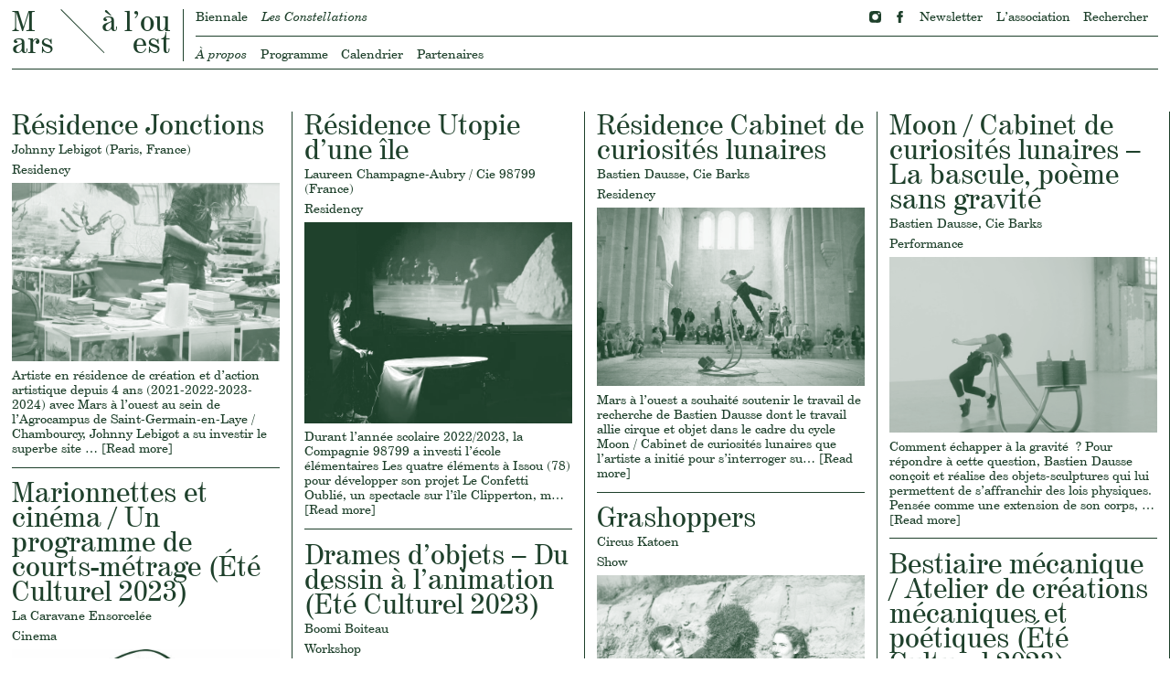

--- FILE ---
content_type: text/html; charset=UTF-8
request_url: https://marsalouest.com/en/constellations/2022-2023/a-propos/
body_size: 7422
content:
<!DOCTYPE HTML>

<html lang="en-US">
	
	<head>
		
		<meta charset="UTF-8" />
		<meta name="viewport" content="width=device-width, user-scalable=no" />
		<title>2022-2023 &#8212; Mars à l&#039;Ouest</title>
		<link rel="stylesheet" type="text/css" href="https://marsalouest.com/wp-content/themes/ouest/j/slick.css" />
		<link rel="stylesheet" type="text/css" href="https://marsalouest.com/wp-content/themes/ouest/style.css?1768783733" />
		<meta name='robots' content='index, follow, max-image-preview:large, max-snippet:-1, max-video-preview:-1' />

	<!-- This site is optimized with the Yoast SEO plugin v26.7 - https://yoast.com/wordpress/plugins/seo/ -->
	<link rel="canonical" href="https://marsalouest.com/en/constellations/2022-2023/" />
	<meta property="og:locale" content="en_US" />
	<meta property="og:type" content="article" />
	<meta property="og:title" content="2022-2023 &#8212; Mars à l&#039;Ouest" />
	<meta property="og:url" content="https://marsalouest.com/en/constellations/2022-2023/" />
	<meta property="og:site_name" content="Mars à l&#039;Ouest" />
	<meta property="article:modified_time" content="2025-07-07T11:11:48+00:00" />
	<meta property="og:image" content="https://marsalouest.com/wp-content/uploads/2021/07/marsalouest-og.png" />
	<meta property="og:image:width" content="1200" />
	<meta property="og:image:height" content="627" />
	<meta property="og:image:type" content="image/png" />
	<meta name="twitter:card" content="summary_large_image" />
	<!-- / Yoast SEO plugin. -->


<link rel='dns-prefetch' href='//ajax.googleapis.com' />
<style id='wp-img-auto-sizes-contain-inline-css' type='text/css'>
img:is([sizes=auto i],[sizes^="auto," i]){contain-intrinsic-size:3000px 1500px}
/*# sourceURL=wp-img-auto-sizes-contain-inline-css */
</style>
<style id='wp-block-library-inline-css' type='text/css'>
:root{--wp-block-synced-color:#7a00df;--wp-block-synced-color--rgb:122,0,223;--wp-bound-block-color:var(--wp-block-synced-color);--wp-editor-canvas-background:#ddd;--wp-admin-theme-color:#007cba;--wp-admin-theme-color--rgb:0,124,186;--wp-admin-theme-color-darker-10:#006ba1;--wp-admin-theme-color-darker-10--rgb:0,107,160.5;--wp-admin-theme-color-darker-20:#005a87;--wp-admin-theme-color-darker-20--rgb:0,90,135;--wp-admin-border-width-focus:2px}@media (min-resolution:192dpi){:root{--wp-admin-border-width-focus:1.5px}}.wp-element-button{cursor:pointer}:root .has-very-light-gray-background-color{background-color:#eee}:root .has-very-dark-gray-background-color{background-color:#313131}:root .has-very-light-gray-color{color:#eee}:root .has-very-dark-gray-color{color:#313131}:root .has-vivid-green-cyan-to-vivid-cyan-blue-gradient-background{background:linear-gradient(135deg,#00d084,#0693e3)}:root .has-purple-crush-gradient-background{background:linear-gradient(135deg,#34e2e4,#4721fb 50%,#ab1dfe)}:root .has-hazy-dawn-gradient-background{background:linear-gradient(135deg,#faaca8,#dad0ec)}:root .has-subdued-olive-gradient-background{background:linear-gradient(135deg,#fafae1,#67a671)}:root .has-atomic-cream-gradient-background{background:linear-gradient(135deg,#fdd79a,#004a59)}:root .has-nightshade-gradient-background{background:linear-gradient(135deg,#330968,#31cdcf)}:root .has-midnight-gradient-background{background:linear-gradient(135deg,#020381,#2874fc)}:root{--wp--preset--font-size--normal:16px;--wp--preset--font-size--huge:42px}.has-regular-font-size{font-size:1em}.has-larger-font-size{font-size:2.625em}.has-normal-font-size{font-size:var(--wp--preset--font-size--normal)}.has-huge-font-size{font-size:var(--wp--preset--font-size--huge)}.has-text-align-center{text-align:center}.has-text-align-left{text-align:left}.has-text-align-right{text-align:right}.has-fit-text{white-space:nowrap!important}#end-resizable-editor-section{display:none}.aligncenter{clear:both}.items-justified-left{justify-content:flex-start}.items-justified-center{justify-content:center}.items-justified-right{justify-content:flex-end}.items-justified-space-between{justify-content:space-between}.screen-reader-text{border:0;clip-path:inset(50%);height:1px;margin:-1px;overflow:hidden;padding:0;position:absolute;width:1px;word-wrap:normal!important}.screen-reader-text:focus{background-color:#ddd;clip-path:none;color:#444;display:block;font-size:1em;height:auto;left:5px;line-height:normal;padding:15px 23px 14px;text-decoration:none;top:5px;width:auto;z-index:100000}html :where(.has-border-color){border-style:solid}html :where([style*=border-top-color]){border-top-style:solid}html :where([style*=border-right-color]){border-right-style:solid}html :where([style*=border-bottom-color]){border-bottom-style:solid}html :where([style*=border-left-color]){border-left-style:solid}html :where([style*=border-width]){border-style:solid}html :where([style*=border-top-width]){border-top-style:solid}html :where([style*=border-right-width]){border-right-style:solid}html :where([style*=border-bottom-width]){border-bottom-style:solid}html :where([style*=border-left-width]){border-left-style:solid}html :where(img[class*=wp-image-]){height:auto;max-width:100%}:where(figure){margin:0 0 1em}html :where(.is-position-sticky){--wp-admin--admin-bar--position-offset:var(--wp-admin--admin-bar--height,0px)}@media screen and (max-width:600px){html :where(.is-position-sticky){--wp-admin--admin-bar--position-offset:0px}}

/*# sourceURL=wp-block-library-inline-css */
</style>
<style id='classic-theme-styles-inline-css' type='text/css'>
/*! This file is auto-generated */
.wp-block-button__link{color:#fff;background-color:#32373c;border-radius:9999px;box-shadow:none;text-decoration:none;padding:calc(.667em + 2px) calc(1.333em + 2px);font-size:1.125em}.wp-block-file__button{background:#32373c;color:#fff;text-decoration:none}
/*# sourceURL=/wp-includes/css/classic-themes.min.css */
</style>
<script type="text/javascript" src="https://ajax.googleapis.com/ajax/libs/jquery/3.5.1/jquery.min.js" id="jquery-js"></script>
<style>
.qtranxs_flag_fr {background-image: url(https://marsalouest.com/wp-content/plugins/qtranslate-xt/flags/fr.png); background-repeat: no-repeat;}
.qtranxs_flag_en {background-image: url(https://marsalouest.com/wp-content/plugins/qtranslate-xt/flags/gb.png); background-repeat: no-repeat;}
</style>
<link hreflang="fr" href="https://marsalouest.com/fr/constellations/2022-2023/a-propos/" rel="alternate" />
<link hreflang="en" href="https://marsalouest.com/en/constellations/2022-2023/a-propos/" rel="alternate" />
<link hreflang="x-default" href="https://marsalouest.com/constellations/2022-2023/a-propos/" rel="alternate" />
<meta name="generator" content="qTranslate-XT 3.12.1" />
		<script src="https://marsalouest.com/wp-content/themes/ouest/j/imgloaded.js"></script>
		<script src="https://marsalouest.com/wp-content/themes/ouest/j/isotope.js"></script>
		<script src="https://marsalouest.com/wp-content/themes/ouest/j/packery.js"></script>
		<script src="https://marsalouest.com/wp-content/themes/ouest/j/slick.js"></script>
		<script src="https://marsalouest.com/wp-content/themes/ouest/j/hyphens.js"></script>
		
		<link rel="apple-touch-icon" sizes="180x180" href="/apple-touch-icon.png">
		<link rel="icon" type="image/png" sizes="32x32" href="/favicon-32x32.png">
		<link rel="icon" type="image/png" sizes="16x16" href="/favicon-16x16.png">
		<link rel="manifest" href="/site.webmanifest">
		<meta name="msapplication-TileColor" content="#ffffff">
		<meta name="theme-color" content="#ffffff">
		
	</head>

	<body class="wp-singular constellations-template-default single single-constellations postid-385 wp-theme-ouest">
		
				
			<svg xmlns="http://www.w3.org/2000/svg" class="duo_svg">
			  <defs>
				<filter id="duotone">
				  <feColorMatrix type="matrix" result="grayscale"
								 values="1 0 0 0 0
										 1 0 0 0 0
										 1 0 0 0 0
										 0 0 0 1 0" >
				  </feColorMatrix>
				  <feComponentTransfer color-interpolation-filters="sRGB" result="duotone">
					<feFuncR type="table" tableValues="0.1171875 1"></feFuncR>
					<feFuncG type="table" tableValues="0.25 1"></feFuncG>
					<feFuncB type="table" tableValues="0.16796875 1"></feFuncB>
					<feFuncA type="table" tableValues="0 1"></feFuncA>
				  </feComponentTransfer> 
				</filter>    
			  </defs>
			</svg>
		
				
		<main class="green">
		
						
				<nav id="menu" class="borderbox">
	
	<div class="flex flex-wrap">
		
		<a id="logo" class="century725 width15 flex space-between borderbox relative" href="/">
			
			<div id="mars">
			
				M<br />
				ars
			
			</div>
			
			<div id="ouest" class="alignright">
			
				à l’ou<br />
				est
			
			</div>
			
			<div id="logo_diago_wrap">
				
				<div id="logo_diago"></div>
				
			</div>
			
		</a>
		
		<div id="hamburger" class="mobile">
			
			<div class="line_1"></div>
			
			<div class="line_2"></div>
			
		</div>
		
		<div id="cross">
			
			
		</div>
		
		<div id="main_menu" class="width85 borderbox desktop">
			
			<div id="top_menu" class="flex space-between border">
				
				<div>
					
					<ul>
						
												
						<li class="inline"><a href="https://marsalouest.com/en/biennale/2024/programme/" >Biennale</a></li>
					
												
						<li class="inline"><a href="https://marsalouest.com/en/constellations/2024-2025/programme/" class="italic">Les Constellations</a></li>
						
					</ul>
				
				</div>
				
				<ul>
					
					<li class="social_svg inline">
						
						<a href="https://www.instagram.com/mars_a_ouest/" target="_blank">
						
							<svg enable-background="new 0 0 357.5 351.4" viewBox="0 0 357.5 351.4" xmlns="http://www.w3.org/2000/svg"><path clip-rule="evenodd" d="m244.5 351.4c-43.5 0-105.3-2.2-146.5-2.2-77.1 0-98-45.6-98-103.6s1.1-122.1 1.1-144.1c0-65.1 28.9-101.2 100.4-101.2 26.4 0 125.9-.3 159.7-.3 65.1 0 96.3 26.9 96.3 105.5 0 19.4-1.4 55.7-1.4 156.5-.1 63.4-30 89.4-111.6 89.4zm-65.3-267.6c-121.3 0-127.2 184.7 2.1 184.7 118.1 0 118.8-184.7-2.1-184.7zm109.7-36.6c-35.1 0-36.8 53.1.6 53.1 34.2-0 34.4-53.1-.6-53.1z" fill-rule="evenodd"/></svg>
								
						</a>
					
					</li>
					
					<li class="social_svg inline">
						
						<a href="https://www.facebook.com/marsalouest/" target="_blank">
						
							<svg enable-background="new 0 0 310 310" viewBox="0 0 310 310" xmlns="http://www.w3.org/2000/svg"><path d="m81.703 165.106h33.981v139.894c0 2.762 2.238 5 5 5h57.616c2.762 0 5-2.238 5-5v-139.235h39.064c2.54 0 4.677-1.906 4.967-4.429l5.933-51.502c.163-1.417-.286-2.836-1.234-3.899-.949-1.064-2.307-1.673-3.732-1.673h-44.996v-32.284c0-9.732 5.24-14.667 15.576-14.667h29.42c2.762 0 5-2.239 5-5v-47.274c0-2.762-2.238-5-5-5h-40.545c-.286-.014-.921-.037-1.857-.037-7.035 0-31.488 1.381-50.804 19.151-21.402 19.692-18.427 43.27-17.716 47.358v37.752h-35.673c-2.762 0-5 2.238-5 5v50.844c0 2.762 2.238 5.001 5 5.001z"/></svg>
								
						</a>
					
					</li>
					
					<li class="inline"><a href="/newsletter/" >Newsletter</a></li>
					
					<li class="inline"><a href="/association/" >L’association</a></li>
					
					<li id="search_toggle" class="inline pointer">Rechercher</li>
					
					<li id="search_box">
						
						<form method="get" id="search" action="https://marsalouest.com/en/">
						
							<input id="searchinput" value="" name="s" type="text" placeholder="" autocomplete="off" onfocus="this.placeholder = ''" onblur="">
						
						</form>
						
					</li>
										
					<!-- <li class="inline">Fr | En</li> -->
										
				</ul>
				
			</div>
			
						
							
									
							
				<div id="bottom_menu">
					
					<ul>
						
						<li class="inline"><a href="https://marsalouest.com/en/constellations/2024-2025/a-propos/" class="italic">À propos</a></li>
						
						<li class="inline"><a href="https://marsalouest.com/en/constellations/2024-2025/programme/" class="">Programme</a></li>
						
												
						<li class="inline"><a href="https://marsalouest.com/en/constellations/2024-2025/calendrier/" class="">Calendrier</a></li>
											
						<li class="inline"><a href="https://marsalouest.com/en/constellations/2024-2025/infos-pratiques/" class="">Partenaires</a></li>
											
					</ul>
					
				</div>
		
						
		</div>
		
				
				
		
				
				
		<div id="mobile_menu" class="mobile">
			
			<div class="flex flex-column space-between height100 width100">
			
						
			<ul>
				
				<li class="size40 century725 border">
					
					<span class="marg15 inline-block submenu_toggle pointer">Biennale</span>
					
					<ul class="submenus">
						
						<li class="size19 centuryschool"><a href="https://marsalouest.com/en/biennale/2024/a-propos/">À propos</a></li>
						
						<li class="size19 centuryschool"><a href="https://marsalouest.com/en/biennale/2024/programme/">Programme</a></li>
						
						<li class="size19 centuryschool"><a href="https://marsalouest.com/en/biennale/2024/calendrier/">Calendrier</a></li>
											
						<li class="size19 centuryschool"><a href="https://marsalouest.com/en/biennale/2024/infos-pratiques/">Partenaires</a></li>
						
					</ul>
					
				</li>
				
				<li class="size40 century725 border">
					
					<span class="marg15 inline-block submenu_toggle pointer">Constellations</span>
					
					<ul class="submenus">
						
						<li class="size19 centuryschool"><a href="https://marsalouest.com/en/constellations/2024-2025/a-propos/">À propos</a></li>
						
						<li class="size19 centuryschool"><a href="https://marsalouest.com/en/constellations/2024-2025/programme/">Programme</a></li>
						
												
						<li class="size19 centuryschool"><a href="https://marsalouest.com/en/constellations/2024-2025/calendrier/">Calendrier</a></li>
											
						<li class="size19 centuryschool"><a href="https://marsalouest.com/en/constellations/2024-2025/infos-pratiques/">Partenaires</a></li>
						
					</ul>
					
				</li>
				
				<li class="size40 century725 border">
					
					<span class="marg15 submenu_toggle inline-block"><a href="/newsletter/">Newsletter</a>
				
				</li>
				
				<li class="size40 century725 border">
					
					<span class="marg15 submenu_toggle inline-block"><a href="/association/">L'association</a>
				
				</li>
								
				<li id="search_toggle_mob" class="size40 century725 border"><span class="marg15 inline-block submenu_toggle pointer">Rechercher</span></li>
				
				<li id="search_box_mob">
					
					<form method="get" id="search_mob" class="width100 height100" action="https://marsalouest.com/en/">
					
						<input id="searchinput_mob" class="width100 height100" value="" name="s" type="text" placeholder="" autocomplete="off" onfocus="this.placeholder = ''" onblur="">
					
					</form>
					
				</li>
				
			</ul>
			
				<div class="social_svg_mob inline">
					
					<a href="https://www.instagram.com/mars_a_ouest/" target="_blank">
						
						<svg enable-background="new 0 0 357.5 351.4" viewBox="0 0 357.5 351.4" xmlns="http://www.w3.org/2000/svg"><path clip-rule="evenodd" d="m244.5 351.4c-43.5 0-105.3-2.2-146.5-2.2-77.1 0-98-45.6-98-103.6s1.1-122.1 1.1-144.1c0-65.1 28.9-101.2 100.4-101.2 26.4 0 125.9-.3 159.7-.3 65.1 0 96.3 26.9 96.3 105.5 0 19.4-1.4 55.7-1.4 156.5-.1 63.4-30 89.4-111.6 89.4zm-65.3-267.6c-121.3 0-127.2 184.7 2.1 184.7 118.1 0 118.8-184.7-2.1-184.7zm109.7-36.6c-35.1 0-36.8 53.1.6 53.1 34.2-0 34.4-53.1-.6-53.1z" fill-rule="evenodd"/></svg>
					
					</a>
					
					<a href="https://www.facebook.com/marsalouest/" target="_blank">
						
						<svg enable-background="new 0 0 310 310" viewBox="0 0 310 310" xmlns="http://www.w3.org/2000/svg"><path d="m81.703 165.106h33.981v139.894c0 2.762 2.238 5 5 5h57.616c2.762 0 5-2.238 5-5v-139.235h39.064c2.54 0 4.677-1.906 4.967-4.429l5.933-51.502c.163-1.417-.286-2.836-1.234-3.899-.949-1.064-2.307-1.673-3.732-1.673h-44.996v-32.284c0-9.732 5.24-14.667 15.576-14.667h29.42c2.762 0 5-2.239 5-5v-47.274c0-2.762-2.238-5-5-5h-40.545c-.286-.014-.921-.037-1.857-.037-7.035 0-31.488 1.381-50.804 19.151-21.402 19.692-18.427 43.27-17.716 47.358v37.752h-35.673c-2.762 0-5 2.238-5 5v50.844c0 2.762 2.238 5.001 5 5.001z"/></svg>
					
					</a>
				
				</div>
			
			</div>
			
		</div>
		
	</div>
	
	<div id="menu_border_fix" class="width100 border"></div>
	
</nav>				
			
		
		
				
				
			<div class="isotope grid grid_programme grid_programme_archive">
			
								
									
						<div class="item item-evenements width25 duo_hover">
	
	<a href="https://marsalouest.com/en/evenements/jonctions-residence/">
	
				
					
				<div class="item_dates marg05vw">

		
		
			
		18 jan. 2021 — 30 oct. 2024	
		

</div>
			
					
				
		<div class="size42 century725 marg05vw hyphens">Résidence Jonctions</div>
		
				
			<div class="marg05vw">Johnny Lebigot (Paris, France)</div>
		
				
			
			<div class="marg05vw">Residency</div>
			
				
				
				
			<div class="marg05vw">
		
				<img class="duo" src="https://marsalouest.com/wp-content/uploads/2021/07/jonctions-johnny-lebigot-750x500.jpg" alt="Résidence Jonctions - Mars à l&#039;Ouest" />
			
			</div>
		
				
				
					
			<div class="marg1vw">Artiste en résidence de création et d’action artistique depuis 4 ans (2021-2022-2023-2024) avec Mars à l’ouest au sein de l’Agrocampus de Saint-Germain-en-Laye / Chambourcy, Johnny Lebigot a su investir le superbe site … [Read more]</div>
			
			
		<div class="border"></div>
	
	</a>
	
</div>					
									
								
									
						<div class="item item-evenements width25 duo_hover">
	
	<a href="https://marsalouest.com/en/evenements/residence-utopie-dune-ile-laureen-champagne-aubry/">
	
				
					
				<div class="item_dates marg05vw">

		
		
			
		30 nov. 2022 — 30 oct. 2024	
		

</div>
			
					
				
		<div class="size42 century725 marg05vw hyphens">Résidence Utopie d&#8217;une île</div>
		
				
			<div class="marg05vw">Laureen Champagne-Aubry / Cie 98799 (France)</div>
		
				
			
			<div class="marg05vw">Residency</div>
			
				
				
				
			<div class="marg05vw">
		
				<img class="duo" src="https://marsalouest.com/wp-content/uploads/2022/10/img-1277-750x563.jpg" alt="Résidence Utopie d&#8217;une île - Mars à l&#039;Ouest" />
			
			</div>
		
				
				
					
			<div class="marg1vw">Durant l&#8217;année scolaire 2022/2023, la Compagnie 98799 a investi l&#8217;école élémentaires Les quatre éléments à Issou (78) pour développer son projet Le Confetti Oublié, un spectacle sur l&#8217;île Clipperton, m… [Read more]</div>
			
			
		<div class="border"></div>
	
	</a>
	
</div>					
									
								
									
						<div class="item item-evenements width25 duo_hover">
	
	<a href="https://marsalouest.com/en/evenements/residence-cabinet-de-curiosites-lunaires/">
	
				
					
				<div class="item_dates marg05vw">

		
		
			
		3 avr. 2023 — 30 oct. 2024	
		

</div>
			
					
				
		<div class="size42 century725 marg05vw hyphens">Résidence Cabinet de curiosités lunaires</div>
		
				
			<div class="marg05vw">Bastien Dausse, Cie Barks</div>
		
				
			
			<div class="marg05vw">Residency</div>
			
				
				
				
			<div class="marg05vw">
		
				<img class="duo" src="https://marsalouest.com/wp-content/uploads/2024/07/1moon-vincent-beaume-750x500.jpg" alt="Résidence Cabinet de curiosités lunaires - Mars à l&#039;Ouest" />
			
			</div>
		
				
				
					
			<div class="marg1vw">Mars à l’ouest a souhaité soutenir le travail de recherche de Bastien Dausse dont le travail allie cirque et objet dans le cadre du cycle Moon / Cabinet de curiosités lunaires que l’artiste a initié pour s’interroger su… [Read more]</div>
			
			
		<div class="border"></div>
	
	</a>
	
</div>					
									
								
									
						<div class="item item-evenements width25 duo_hover">
	
	<a href="https://marsalouest.com/en/evenements/moon-cabinet-de-curiosites-lunaires-ete-culturel-2023/">
	
				
					
				<div class="item_dates marg05vw">

		
		
			
		27 juin — 8 août 2023	
		

</div>
			
					
				
		<div class="size42 century725 marg05vw hyphens">Moon / Cabinet de curiosités lunaires &#8211; La bascule, poème sans gravité</div>
		
				
			<div class="marg05vw">Bastien Dausse, Cie Barks</div>
		
				
		
			<div class="marg05vw">Performance</div>
		
				
				
				
			<div class="marg05vw">
		
				<img class="duo" src="https://marsalouest.com/wp-content/uploads/2023/06/moon-750x492.png" alt="Moon / Cabinet de curiosités lunaires &#8211; La bascule, poème sans gravité - Mars à l&#039;Ouest" />
			
			</div>
		
				
				
					
			<div class="marg1vw">Comment échapper à la gravité&nbsp;? Pour répondre à cette question, Bastien Dausse conçoit et réalise des objets-sculptures qui lui permettent de s’affranchir des lois physiques. Pensée comme une extension de son corps, … [Read more]</div>
			
			
		<div class="border"></div>
	
	</a>
	
</div>					
									
								
									
						<div class="item item-evenements width25 duo_hover">
	
	<a href="https://marsalouest.com/en/evenements/marionnettes-et-cinema-avec-la-caravane-ensorcelee/">
	
				
					
				<div class="item_dates marg05vw">

		
		
			
		17 — 21 juil. 2023	
		

</div>
			
					
				
		<div class="size42 century725 marg05vw hyphens">Marionnettes et cinéma / Un programme de courts-métrage (Été Culturel 2023)</div>
		
				
			<div class="marg05vw">La Caravane Ensorcelée</div>
		
				
		
			<div class="marg05vw">Cinema</div>
		
				
				
				
			<div class="marg05vw">
		
				<img class="duo" src="https://marsalouest.com/wp-content/uploads/2023/06/logocaravane-750x551.jpeg" alt="Marionnettes et cinéma / Un programme de courts-métrage (Été Culturel 2023) - Mars à l&#039;Ouest" />
			
			</div>
		
				
				
					
			<div class="marg1vw">La Pellicule Ensorcelée a créé une petite salle de projection ambulante dédiée au court métrage&nbsp;: La Caravane ensorcelée permettant de présenter des films courts dans les quartiers et les campagnes, éloignés des salles … [Read more]</div>
			
			
		<div class="border"></div>
	
	</a>
	
</div>					
									
								
									
						<div class="item item-evenements width25 duo_hover">
	
	<a href="https://marsalouest.com/en/evenements/grashoppers/">
	
				
					
				<div class="item_dates marg05vw">

		
		
			
		17 juil. 2023	
		

</div>
			
					
				
		<div class="size42 century725 marg05vw hyphens">Grashoppers</div>
		
				
			<div class="marg05vw">Circus Katoen</div>
		
				
			
			<div class="marg05vw">Show</div>
		
				
				
				
			<div class="marg05vw">
		
				<img class="duo" src="https://marsalouest.com/wp-content/uploads/2023/06/189164-grasshoppers-c-michiel-devijver-2.jpeg" alt="Grashoppers - Mars à l&#039;Ouest" />
			
			</div>
		
				
				
					
			<div class="marg1vw">Dans Grasshoppers, la compagnie Circus Katoen retire un morceau de la nature de son habitat naturel et le soulève au-dessus du niveau du sol à l&#8217;aide de tréteaux, de planches, de cordes et de leurs corps.
Le publi… [Read more]</div>
			
			
		<div class="border"></div>
	
	</a>
	
</div>					
									
								
									
						<div class="item item-evenements width25 duo_hover">
	
	<a href="https://marsalouest.com/en/evenements/drames-dobjets-du-dessin-a-lanimation-ete-culturel-2023/">
	
				
					
				<div class="item_dates marg05vw">

		
		
			
		18 juil. — 31 août 2023	
		

</div>
			
					
				
		<div class="size42 century725 marg05vw hyphens">Drames d&#8217;objets &#8211; Du dessin à l&#8217;animation (Été Culturel 2023)</div>
		
				
			<div class="marg05vw">Boomi Boiteau</div>
		
				
		
			<div class="marg05vw">Workshop</div>
			
				
				
				
			<div class="marg05vw">
		
				<img class="duo" src="https://marsalouest.com/wp-content/uploads/2023/07/boomi-boiteau-visuel-2-copie-750x630.jpeg" alt="Drames d&#8217;objets &#8211; Du dessin à l&#8217;animation (Été Culturel 2023) - Mars à l&#039;Ouest" />
			
			</div>
		
				
				
					
			<div class="marg1vw">Drames d’objets, du dessin à l’animation est un atelier de création et animation cinématographique d’objets realisé par l’architecte et illustratrice Boomi Boiteau dont le but est le rapprochement entre le théâtre d’obj… [Read more]</div>
			
			
		<div class="border"></div>
	
	</a>
	
</div>					
									
								
									
						<div class="item item-evenements width25 duo_hover">
	
	<a href="https://marsalouest.com/en/evenements/bestiaire-mecanique-avec-magali-rousseau-linsolite-mecanique-ete-culturel-2023/">
	
				
					
				<div class="item_dates marg05vw">

		
		
			
		24 — 27 juil. 2023	
		

</div>
			
					
				
		<div class="size42 century725 marg05vw hyphens">Bestiaire mécanique / Atelier de créations mécaniques et poétiques (Été Culturel 2023)</div>
		
				
			<div class="marg05vw">Magali Rousseau, L’insolite mécanique</div>
		
				
		
			<div class="marg05vw">Workshop</div>
			
				
				
				
			<div class="marg05vw">
		
				<img class="duo" src="https://marsalouest.com/wp-content/uploads/2023/06/fil-de-fer-ombrenbweb-750x501.jpg" alt="Bestiaire mécanique / Atelier de créations mécaniques et poétiques (Été Culturel 2023) - Mars à l&#039;Ouest" />
			
			</div>
		
				
				
					
			<div class="marg1vw">Bestiaire Mécanique est un atelier de créations mécaniques et poétiques animé par l’artiste Magali Rousseau et dont le but est d’aborder la poésie du mouvement à travers la fabrication de mécanismes en métal.
 [Read more]</div>
			
			
		<div class="border"></div>
	
	</a>
	
</div>					
									
								
									
						<div class="item item-evenements width25 duo_hover">
	
	<a href="https://marsalouest.com/en/evenements/atelier-walkalong-gliders-ete-culturel-2023/">
	
				
					
				<div class="item_dates marg05vw">

		
		
			
		30 juil. — 8 août 2023	
		

</div>
			
					
				
		<div class="size42 century725 marg05vw hyphens">Walkalong gliders (Été Culturel 2023)</div>
		
				
			<div class="marg05vw">Bastien Dausse, Cie Barks</div>
		
				
		
			<div class="marg05vw">Workshop</div>
			
				
				
				
			<div class="marg05vw">
		
				<img class="duo" src="https://marsalouest.com/wp-content/uploads/2023/06/mooneupen-pascalmoorsjpeg-21.jpeg" alt="Walkalong gliders (Été Culturel 2023) - Mars à l&#039;Ouest" />
			
			</div>
		
				
				
					
			<div class="marg1vw">Le (dés)équilibre est au cœur du travail de Bastien Dausse. Par l’association de la matière acrobatique, de la sculpture et de la science, Bastien se joue de la pesanteur. Avec l’atelier walkalong glidders, il explor… [Read more]</div>
			
			
		<div class="border"></div>
	
	</a>
	
</div>					
									
							
			</div>
		
			
	
	
	</main>
	
	<footer id="footer">
		
		
	</footer>

	<script type="speculationrules">
{"prefetch":[{"source":"document","where":{"and":[{"href_matches":"/en/*"},{"not":{"href_matches":["/wp-*.php","/wp-admin/*","/wp-content/uploads/*","/wp-content/*","/wp-content/plugins/*","/wp-content/themes/ouest/*","/en/*\\?(.+)"]}},{"not":{"selector_matches":"a[rel~=\"nofollow\"]"}},{"not":{"selector_matches":".no-prefetch, .no-prefetch a"}}]},"eagerness":"conservative"}]}
</script>
	
					
	<script>
		
		jQuery(document).ready(function($) { // dollar sign fix
			
			$('.slider').slick({
				slidesToShow: 1,
				adaptiveHeight: false,
				prevArrow: '<div class="prev_arrow"><img src="https://marsalouest.com/wp-content/themes/ouest/i/arrow_left.svg"></div>',
				nextArrow: '<div class="next_arrow"><img src="https://marsalouest.com/wp-content/themes/ouest/i/arrow_right.svg"></div>',
				
			});
			
			$('.slider_mob').slick({
				slidesToShow: 1,
				adaptiveHeight: false,
				prevArrow: '',
				nextArrow: '',
				
			});
			
			if (matchMedia) {
				const mq = window.matchMedia("(max-width: 1100px)");
				mq.addListener(WidthChange);
				WidthChange(mq);
			}
			
			function WidthChange(mq) {
				
				if (mq.matches) {
					
					$('.dropdown').each(function() {
			   
						var $dropdown = $(this);
					
						$(".dropdown_link", $dropdown).click(function() {
						 
							if($dropdown.hasClass('open')){
								$dropdown.removeClass('open');
							} else {
								$dropdown.addClass('open');
							}
							$div = $(".dropdown_container", $dropdown);
							$div.slideToggle();
						  
						});
		
					});
					
				} else {
					
					$('.dropdown').each(function() {
			   
						var $dropdown = $(this);
					
						$(".dropdown_link", $dropdown).click(function() {
						 
							if($dropdown.hasClass('open')){
								$dropdown.removeClass('open');
							} else {
								$dropdown.addClass('open');
							}
							$('.dropdown').not($dropdown).removeClass('open');
							$div = $(".dropdown_container", $dropdown);
							$div.slideToggle();
							$(".dropdown_container").not($div).slideUp();
						  
						});
		
					});
					
				}
				
			}
			
			$('#search_toggle').click(function(){
				$(this).hide();
				$('#search_box').css('display', 'inline-block');
				$('#searchinput').focus();
			});
			
			$('#search_toggle_mob').click(function(){
				$(this).hide();
				$('#search_box_mob').css('display', 'block');
				$('#searchinput_mob').focus();
			});
			
			$('.submenu_toggle').click(function(){
				$('.submenu_toggle').each(function(){
					$(this).removeClass('underline');	
				});
				$('.submenus').each(function(){
					$(this).hide();	
				});
				$(this).addClass('underline');
				$(this).next('.submenus').show();
			});
			
			$('#hamburger, #cross').click(function(){
				$('#menu').toggleClass('open');
			});
			
			$('.mailto').each(function(){
				var link = $(this).html().replace(/([\w-]+@([\w-]+\.)+[\w-]+)/, '<a target="blank" href="mailto:$1">$1</a>').toLowerCase();
				$(this).html(link);
			});
			
		});
		
	</script>
	
		
	<script>
	
		$(document).on( "mousemove", function(event) {
		  
			var windowWidth = $(window).width();
			var percentScale_left = 100 - ((event.pageX * 100) / windowWidth);
			var percentScale_right = 0 + ((event.pageX * 100) / windowWidth);
							
			$('#cover_effect_left').css('width', percentScale_right + '%');
			$('#cover_effect_right').css('width', percentScale_left + '%');
			
		});
		
		jQuery('.hyphens').hyphenate({
			lang: 'de',
			minLength: 12,
		});
		
		jQuery(window).on('load', function(){
			
			jQuery('.isotope').imagesLoaded( function() {
			
				jQuery('.isotope').isotope({
					layoutMode: 'packery',
				});
				
				jQuery('.isotope').css('visibility', 'visible');
				
			});
			
		});
		
	</script>
	
	</body>
	
</html>

--- FILE ---
content_type: text/css
request_url: https://marsalouest.com/wp-content/themes/ouest/style.css?1768783733
body_size: 4078
content:
/*
Theme Name: Ouest
Theme URI: https://marsalouest.com
Author: Maxime Bichon
Author URI: https://maximebichon.net
Description: Ouest
*/

/* @import url('main.min.css'); */

/* RESET */

html,body,div,span,applet,object,iframe,h1,h2,h3,h4,h5,h6,p,blockquote,pre,a,abbr,acronym,address,big,cite,code,del,dfn,em,img,ins,kbd,q,s,samp,small,strike,strong,sub,sup,tt,var,b,u,i,center,dl,dt,dd,ol,ul,li,fieldset,form,label,legend,table,caption,tbody,tfoot,thead,tr,th,td,article,aside,canvas,details,embed,figure,figcaption,footer,header,hgroup,menu,nav,output,ruby,section,summary,time,mark,audio,video{border:0;font-size:100%;font:inherit;vertical-align:baseline;margin:0;padding:0}article,aside,details,figcaption,figure,footer,header,hgroup,menu,nav,section{display:block}body{line-height:1}ol,ul{list-style:none}blockquote,q{quotes:none}blockquote:before,blockquote:after,q:before,q:after{content:none}table{border-collapse:collapse;border-spacing:0}

/* FONTS */

@font-face {
	font-family: 'century725';
	src: url('f/Century725BT-Roman.woff2') format('woff2'),
		url('f/Century725BT-Roman.woff') format('woff');
	font-weight: normal;
	font-style: normal;
}

@font-face {
	font-family: 'century725';
	src: url('f/Century725BT-Italic.woff2') format('woff2'),
		url('f/Century725BT-Italic.woff') format('woff');
	font-weight: normal;
	font-style: italic;
}

@font-face {
	font-family: 'centuryschool';
	src: url('f/CenturySchoolbookBT-Italic.woff2') format('woff2'),
		url('f/CenturySchoolbookBT-Italic.woff') format('woff');
	font-weight: normal;
	font-style: italic;
}

@font-face {
	font-family: 'centuryschool';
	src: url('f/CenturySchoolbookBT-Roman.woff2') format('woff2'),
		url('f/CenturySchoolbookBT-Roman.woff') format('woff');
	font-weight: normal;
	font-style: normal;
}

:focus {
	outline: 0;
}

/*/////////*/
/* GENERAL */
/*/////////*/

.century725{
	font-family: 'century725';
}

.centuryschool{
	font-family: 'centuryschool';
}

body{
	font-family: 'centuryschool';
	color: #fe3b1f;
	border-color: #fe3b1f;
	-webkit-font-smoothing : antialiased;
	-moz-osx-font-smoothing: grayscale;
	-webkit-backface-visibility: hidden;
	font-size: 1.11vw;
	line-height: 1.25vw;
}

a{
	text-decoration: none;
	color: inherit;
}

p{
	margin-bottom: 1em;
}

p:last-of-type{
	margin-bottom: 0;
}

img{
	width: 100%;
	height: auto;
	vertical-align: middle;
}

.left{
	float: left;
}

.right{
	float: right;
}

.clear{
	clear: both;
}

.alignright{
	text-align: right;
}

.center{
	text-align: center;
}

.upper{
	text-transform: uppercase;
}

.lower{
	text-transform: lowercase
}

.capi,
.firstmaj::first-letter{
	text-transform: capitalize;
}

.borderbox{
	box-sizing: border-box;
}

.inline{
	display: inline;
}

.inline-block{
	display: inline-block;
}

.relative{
	position: relative;
}

.absolute{
	position: absolute;
}

.fixed{
	position: fixed;
}

.flex{
	display: flex;
}

.flex-wrap{
	flex-wrap: wrap;
}

.flex-column{
	flex-direction: column;
}

.space-between{
	justify-content: space-between;
}

.flex-center{
	align-items: center;
	justify-content: center;
}

.cover{
	object-fit: cover;
}

i,
em,
.italic{
	font-style: italic;
}

.bold,
strong{
	font-weight: bold;
}

.overflow{
	overflow: auto;
}

.width15{
	width: 15%;
}

.width20{
	width: 20%;
}

.width25{
	width: 25%;
}

.width33{
	width: 33.33%;
}

.width50{
	width: 50%;
}

.width66{
	width: 66.66%;
}

.width85{
	width: 85%;
}

.width100{
	width: 100%;
}

.height100{
	height: 100%;
}

.pointer{
	cursor: pointer;
}

.marg1em{
	margin-bottom: 1em;
}

.responsive-video{
	position: relative;
	padding-bottom: 56.25%;
	height: 0;
}

.responsive-video iframe{
	position: absolute;
	top: 0;
	left: 0;
	width: 100%;
	height: 100%;
}

/*////////*/
/* LAYOUT */
/*////////*/

/* GENERAL */

.green{
	color: #1e402b;
	border-color: #1e402b;
}

.red{
	color: #ff0000;
	border-color: #ff0000;
}

.size19{
	font-size: 1.11vw;
	line-height: 1.23vw;
}

.size42{
	font-size: 2.45vw;
	line-height: 2.18vw;
}

.size94{
	font-size: 5.49vw;
	font-size: clamp(1px, 130px, 5.49vw);
	line-height: 4.90vw;
	line-height: clamp(1px, 106px, 4.90vw);
}

.size140{
	font-size: 8.23vw;
	font-size: clamp(1px, 140px, 7.23vw);
	line-height: 6.47vw;
	line-height: clamp(1px, 110px, 5.47vw);	
}

.marg05vw{
	margin-bottom: 0.5vw;
}

.marg1vw{
	margin-bottom: 1vw;
}

.marg2vw{
	margin-bottom: 2vw;
}

.marg1em{
	margin-bottom: 1em;
}

.padd05vw{
	padding-bottom: 0.5vw;
}

.border{
	border-bottom: 1px solid;
}

.border_top{
	border-top: 1px solid;
}

main{
	margin-left: 1vw;
	margin-right: 1vw;
	margin-bottom: 1vw;
	margin-top: 6.5vw;
}

.col2{
	column-count: 2;
}

.nobreak{
	break-inside: avoid;
}

/* PROGRAMMES */

.grid_programme{
	margin-top: 9.5vw;
}

.grid_programme_archive .item_dates{
	display: none;
}

/* SEARCH */

.grid_search{
	margin-top: 2.5vw;
}

/* SINGLES */

#single_left{
	padding-right: 1vw;
}

#single_right{
	padding-left: 1vw;
}

#single_main{
	padding-left: 1vw;
	padding-right: 1vw;
	border-left: 1px solid;
	border-right: 1px solid;
	min-height: calc(100vh - 7.8vw);
}

.dropdown_container,
.minus{
	display: none;
}

.dropdown.open .minus{
	display: inline;
}

.dropdown.open .plus{
	display: none;
}

.dates div:first-of-type{
	display: none;
}

/* DUO */

.duo_svg{
	display: none;
}

img.duo{
	-webkit-filter: url('#duotone');
	filter: url('i/duotone_green.svg#duotone');
}

main.red img.duo{
	-webkit-filter: url('#duotone');
	filter: url('i/duotone_red.svg#duotone');
}

.duo_hover:hover img.duo{
	-webkit-filter: unset;
	filter: none;
}

/* GRIDS */

.isotope{
	visibility: hidden;
}

.grid{
	margin-left: -1vw;
	margin-right: -1vw;
}

.grid .item{
	padding: 0 1vw 1vw 1vw;
	box-sizing: border-box;
	border-right: 1px solid;
}

/* MENU */

#menu{
	padding: 0.82vw 1vw 0 1vw;
	background-color: white;
	position: fixed;
	left: 0;
	right: 0;
	top: 0;
	z-index: 10;
}

#logo{
	font-size: 2.48vw;
	line-height: 1.88vw;
	border-right: 1px solid;
	padding-right: 1vw;
	padding-bottom: 0.17vw;
}

#logo,
#main_menu{
	margin-bottom: 0.82vw;
}

#main_menu{
	padding-left: 1vw;
}

#top_menu{
	padding-bottom: 0.84vw;
	margin-bottom: 0.84vw;
	height: 2.305vw;
	box-sizing: border-box;
}

#top_menu li,
#bottom_menu li,
#archives_menu li{
	margin-right: 0.84vw;
	vertical-align: top;
}

#side_menu li{
	margin-left: 0.84vw;
	margin-right: 0;
}

#logo_diago_wrap{
	position: absolute;
	top: 0;
	bottom: 0;
	width: 3.5vw;
	left: 4.25vw;
}

#logo_diago{
	position: relative;
}

#logo_diago:before{
	border-top: 1px solid;
	content: '';
	position: absolute;
	top: 0;
	left: 0;
	right: -50%;
	transform: rotate(45deg);
	transform-origin: 0 0;
}

#archives_menu{
	background-color: white;
	position: fixed;
	left: 1vw;
	right: 1vw;
	top: 5.9vw;
	box-sizing: border-box;
	padding-left: 0;
	padding-bottom: 0.84vw;;
	padding-top: 0.84vw;
	border-bottom: solid 1px;
	margin-top: 2px;
}

#search_box{
	display: none;
	width: 5.78vw;
	height: 1.414vw;
	margin-top: -0.1vw
}

#search_box.open{
	display: inline-block;
}

#searchinput{
	border: none;
	padding: 0;
	margin: 0;
	border-bottom: 1px solid;
	font-family: 'centuryschool';
	color: #1e402b;
	border-color: #1e402b;
	font-size: 1.11vw;
	width: 5.78vw;
	height: 1.414vw;
}

main.red #searchinput{
	color: #ff0000;
	border-color: #ff0000;
}

#menu_border_fix{
	margin-top: -2px;
}

.social_svg svg{
	width: 1vw;
	height: 1vw;
	fill: #1e402b;
	top: 0.13vw;
	position: relative;
}

main.red .social_svg svg{
	fill: #ff0000;
}

/* HOME */

body.page-id-268{
	overflow: hidden;
}

body.page-id-268,
body.page-id-268 main{
	background-color: white;
}

body.page-id-268 main{
	height: 100vh;
	height: 100svh;
	display: flex;
	flex-direction: column;
	width: auto;
	margin-top: 0;
}

body.page-id-268 *{
	color: black;
}

body.page-id-268 #menu{
	position: relative;
	width: 100%;
	padding: 0.82vw 0;
}

.flex_1{
	flex: 1;
}

#logo.home_logo{
	width: 100%;
	border-right: none;
	font-size: inherit;
	line-height: inherit;
	padding-right: 0;
	padding-bottom: 1.2vw;
	border-bottom: 1px solid;
	margin-bottom: 0;
}

#logo.home_logo #logo_diago_wrap{
	position: relative;
	width: 6.7vw;
	width: clamp(1px, 114px, 6.7vw);
	overflow: hidden;
	left: auto;
}

#splash_home{
	height: 100%;
	width: 100%;
	padding-bottom: 1vw;
	box-sizing: border-box;
}

#cover_effect_left{
	background: #1e402b;
	position: absolute;
	top: 0;
	left: 0;
	bottom: 0;
	width: 100%;
	z-index: 1000;
	mix-blend-mode: screen;
	pointer-events: none;
	will-change: contents;
	display: flex;
	justify-content: flex-end;
	transform: translate3d(0,0,0);
}

#cover_gradient{
	height: 100%;
	background: rgb(30,64,43);
	background: linear-gradient(90deg, rgba(30,64,43,1) 0%, rgba(30,64,43,1) 50%, rgba(255,0,0,1) 100%);
	width: 50px;
	transform: translate3d(0,0,0);
}

#cover_effect_right{
	background-color: #ff0000;
	position: absolute;
	top: 0;
	right: 0;
	bottom: 0;
	width: 0;
	z-index: 1000;
	mix-blend-mode: screen;
	pointer-events: none;
	will-change: contents;
	transform: translate3d(0,0,0);
}

#home_biennale{
	border-right: 1px solid;
	padding-right: 1vw;
}

#home_constellations{
	padding-left: 1vw;
}

.splash_img{
	position: absolute;
	top: 0;
	left: 0;
	right: 0;
	bottom: 0;
	display: flex;
	z-index: 0;
}

.zindex_splash{
	z-index: 1;
}

.splash_img img{
	object-fit: contain;
}

.flex-right{
	justify-content: flex-end;
}

/* MISC */

.logo{
	width: 30%;
	margin-right: 1em;
	margin-bottom: 0.2vw;
}

/* CALENDRIER */

.empty{
	display: none;
}

.onemonth{
	overflow: hidden;
	border-bottom: 1px solid;
}

.onemonth.month-empty .empty{
	display: block;
}

.saison-cal-days .onedate{
	display: none;
}

.saison-cal-days .saison-cal-item:first-of-type .onedate{
	display: block;
}

.home-cal_subitem{
	padding-bottom: 0.84vw;
	padding-top: 0.84vw;
	padding-right: 0.84vw;
	box-sizing: border-box;
}

.onedate-item .button{
	margin-right: 1px;
}

.nav-calendrier-saison{
	position: relative;
	margin: auto;
	padding-bottom: 1.47vw;
}

.nav-calendrier-saison .gauche{
	cursor: pointer;
	left: 0;
	width: 6vw;
}

.nav-calendrier-saison .droite{
	cursor: pointer;
	right: 0;
	width: 6vw;
}

.nav-calendrier-saison .slick-disabled{
	visibility: hidden!important;
}

.home-cal-date{
	width: 5%;
}

.home-cal-titre{
	width: 21%;
}

.home-cal-soustitre{
	width: 25.5%;
}

.home-cal-type{
	width: 9%;
}

.home-cal-duree{
	width: 4.5%;
}

.home-cal-lieu{
	width: 28%;
}

.home-cal-resa{
	width: 7%;
}

.images_calendrier{
	position: absolute;
}

/* SLIDER */

.prev_arrow{
	position: absolute;
	z-index: 5;
	left: -0.5vw;
	top: 0.8vw;
	cursor: pointer;
	width: 6vw;
}

.next_arrow{
	position: absolute;
	z-index: 5;
	right: -0.5vw;
	top: 0.8vw;
	cursor: pointer;
	width: 6vw;
}

.hidden_desktop{
	visibility: hidden;
}

/*////////////*/
/* RESPONSIVE */
/*////////////*/

.mobile{
	display: none;
}

@media screen and (max-width: 1150px) {
	
	.mobile{
		display: block;
	}
	
	.hidden_desktop{
		visibility: visible;
	}
	
	.desktop{
		display: none;
	}
	
	/* GENERAL */
	
	body,
	.size19{
		font-size: 19px;
		line-height: 19px;
	}
	
	main{
		margin-left: 10px;
		margin-right: 10px;
		margin-bottom: 10px;
		margin-top: 93px;
		padding-bottom: 10px;
	}
	
	.size40,
	.size42,
	.size94,
	.size140,
	.size40_mob{
		font-size: 40px;
		line-height: 38px;
	}
	
	.marg15{
		margin-bottom: 15px;
	}
	
	.marg05vw,
	.marg1vw{
		margin-bottom: 15px;
	}
	
	.col2{
		column-count: 1;
	}
	
	.border_mob{
		border-bottom: 1px solid;
	}
	
	/* GRID */
	
	.grid .item{
		width: 50%;
	}
	
	/* SINGLES */
	
	#single_main,
	#single_left,
	#single_right{
		width: 100%;
		padding: 0;
		border: 0;
	}
	
	#single_main{
		order: 1;
	}
	
	#single_left{
		order: 2;
	}
	
	#single_right{
		order: 3;
	}
	
	/* CALENDRIERS */
	
	.home-cal-item{
		border-bottom: 1px solid;
		padding-top: 5px;
	}
	
	.onemonth{
		border-bottom: none;
	}
	
	.home-cal_subitem{
		width: 100%;
		border: none;
		padding-bottom: 5px;
		padding-top: 5px;
	}
	
	/* HOME V2 */
	
	#splash_home{
		flex-direction: column;
		padding-bottom: 0;
		margin-top: 95px;
	}
	
	#home_biennale{
		width: 100%;
		height: 50%;
		border-bottom: 1px solid;
		border-right: none;
		padding-right: 0;
		padding-bottom: 15px;
	}
	
	#home_constellations{
		width: 100%;
		height: 50%;
		padding-left: 0;
		padding-top: 15px;
		padding-bottom: 15px;
	}
	
	.splash_img {
		position: absolute;
		top: 40px;
		left: 20px;
		right: 20px;
		bottom: 40px;
		display: flex;
		z-index: 0;
	}
	
	.accroches_splash{
		justify-content: center;
	}
	
	#home_constellations .accroches_splash br{
		display: none;
	}
	
	#cover_effect_left,
	#cover_effect_right{
		display: none;
	}
	
	#cover_effect_left_mob{
		background: #ff0000;
		position: absolute;
		top: 0;
		left: 0;
		bottom: 0;
		width: 100%;
		z-index: 5;
		pointer-events: none;
		mix-blend-mode: screen;
		right: 0;
	}
	
	#cover_effect_right_mob{
		background-color: #1e402b;
		position: absolute;
		top: 0;
		left: 0;
		bottom: 0;
		z-index: 5;
		pointer-events: none;
		mix-blend-mode: screen;
		right: 0;
	}
	
	body.page-id-268 #menu{
		padding: 10px 10px 0 10px;
		position: fixed;
	}
	
	body.page-id-268 #menu *{
		color: #ff0000;
		border-color: #ff0000;
	}
	
	body.page-id-268 #menu.open *{
		color: white;
		border-color: white;
	}
	
	/* MENU */
	
	#logo, 
	#main_menu{
		margin-bottom: 10px;
	}
	
	#logo{
		font-size: 40px;
		line-height: 30px;
		padding-right: 0;
		padding-bottom: 2px;
		width: 210px;
		border-right: 0;
	}
	
	#logo_diago_wrap {
		width: 55px;
		left: 60px;
	}
	
	#menu{
		padding: 10px 10px 0 10px;
	}
	
	#mobile_menu{
		position: fixed;
		background-color: #1e402b;
		top: 81px;
		left: 0;
		right: 0;
		bottom: 0;
		width: auto;
		padding: 0 10px 10px 10px;
		margin: 0;
		display: none;
	}
	
	#menu.open #hamburger,
	#cross{
		display: none;
	}
	
	#menu.open #cross,
	#menu.open #mobile_menu{
		display: block;
	}
	
	#menu.open{
		background-color: #1e402b;
	}
	
	main.red #menu.open,
	main.red #mobile_menu{
		background-color: #ff0000;
	}
	
	#menu.open *{
		color: white;
	}
	
	#search_box_mob{
		height: 64px;
		border-bottom: 1px solid;
		display: none;
	}
	
	#searchinput_mob{
		font-family: 'century725';
		background: transparent;
		border: none;
		-webkit-appearance: none;
		font-size: 40px;
		padding-bottom: 5px;
		box-sizing: border-box;
	}
	
	.social_svg_mob svg{
		width: 40px;
		height: auto;
	}
	
	.submenus{
		display: none;
	}
	
	.submenus li{
		margin-bottom: 5px;
	}
	
	.submenus li:last-of-type{
		margin-bottom: 15px;
	}
	
	.submenu_toggle{
		margin-top: 10px;
	}

	#archives_menu{
		background-color: white;
		position: fixed;
		left: 10px;
		right: 10px;
		top: 81px;
		box-sizing: border-box;
		padding-left: 0;
		padding-bottom: 10px;
		padding-top: 10px;
		border-bottom: solid 1px;
		margin-top: 0;
	}
	
	#archives_menu li {
		margin-right: 15px;
	}
	
	.grid_programme{
		padding-top: 40px;
		margin-top: 0;
	}
	
	#hamburger{
		display: block;
		height: 34px;
		width: 43px;
		border-top: 1px solid;
		border-bottom: 1px solid;
		position: absolute;
		cursor: pointer;
		top: 22px;
		right: 26px;
	}
	
	#hamburger .line_1{
		margin-top: 11px;
		border-bottom: 1px solid;
		width: 100%;
	}
	
	#hamburger .line_2{
		margin-top: 10px;
		border-bottom: 1px solid;
		width: 100%;
	}
	
	#cross{
		width: 50px;
		height: 50px;
		overflow: hidden;
		cursor: pointer;
		position: relative;
		z-index: 100;
		position: absolute;
		right: 20px;
		top: 15px;
	}
	
	#cross::before, 
	#cross::after {
		content: '';
		position: absolute;
		height: 1px;
		width: 100%;
		top: 50%;
		right: 0;
		margin-top: -1px;
		background: white;
	}
	
	#cross::before {
		-webkit-transform: rotate(45deg);
		-ms-transform: rotate(45deg);
		transform: rotate(45deg);
	}
	
	#cross::after {
		-webkit-transform: rotate(-45deg);
		-ms-transform: rotate(-45deg);
		transform: rotate(-45deg);
	}
	
}

@media screen and (max-width: 750px) {

	/* GRID */
	
	.grid{
		margin-left: 0;
		margin-right: 0;
	}
	
	.grid .item{
		padding: 0 0 10px 0;
		width: 100%;
		border-right: none;
	}

}

--- FILE ---
content_type: application/javascript
request_url: https://marsalouest.com/wp-content/themes/ouest/j/hyphens.js
body_size: 2754
content:
!function($){function a(f,c,d,e){for(var b in this.options=$.extend({},{lang:e,leftMin:!1,rightMin:!1,minLength:4,path:"/patterns/",autoload:!0,hypenChar:!1,exceptions:null,devMode:!1},c),this.options.lang=this.options.lang.toLowerCase(),this.langCode={be:["be","be_by","be-by","bel"],bn:["bn","bn_bd","bn-bd"],ca:["ca"],cs:["cs","cs_cz","cs-cz"],da:["da","da_dk","da-dk"],de:["de","de_de","de-de","de_ch","de-ch","de_at","de-at"],"el-monoton":["el","el-monoton"],"el-polyton":["el-polyton"],"en-gb":["en_gb","en-gb"],"en-us":["en","en_us","en-us"],eo:["eo"],es:["es","es_es","es-es"],et:["et","et_ee","et-ee"],fi:["fi","fi_fi","fi-fi"],fr:["fr","fr_fr","fr-fr","fr_be","fr-be"],grc:["grc"],gu:["gu","gu_in","gu-in"],hi:["hi","hi_in","hi-in"],hu:["hu","hu_hu","hu-hu"],hy:["hy"],it:["it","it_it","it-it"],kn:["kn"],la:["la"],lt:["lt","lt_lt","lt-lt"],lv:["lv"],ml:["ml","ml_in","ml-in"],"nb-no":["nb","no","nb_no","nb-no","nn_no","nn-no"],nl:["nl","nl_nl","nl-nl","nl_be","nl-be"],or:["or","ory"],pa:["pa","pa_in","pa-in"],pl:["pl","pl_pl","pl-pl"],pt:["pt","pt_pt","pt-pt","pt_br","pt-br"],ro:["ro","ro_ro","ro-ro"],ru:["ru","ru_ru","ru-ru"],sk:["sk","sk_sk","sk-sk"],sl:["sl","sl_si","sl-si"],"sr-cyrl":["sr-cyrl"],"sr-latn":["sr-latn","sr","sr_rs","sr-rs"],sv:["sv","sv_se","sv-se"],ta:["ta","ta_in","ta-in","ta_lk","ta-lk"],te:["te"],tr:["tr","tr_tr","tr-tr"],uk:["uk","uk_uk","uk-uk"]},a.prototype.include=function(a,b){return -1!=a.indexOf(b)},this.langCode)if(this.langCode.hasOwnProperty(b)&&this.include(this.langCode[b],this.options.lang)){this.options.lang=b;break}if("/"===this.options.path.substr(-1)&&(this.options.path=this.options.path.substr(0,this.options.path.length-1)),""!==this.options.path&&(this.options.path=this.options.path+"/"),this.options.autoload?$.ajax({url:this.options.path+this.options.lang+".js",async:!1,dataType:"script",cache:!0,error:function(a,b,c){console.log("Pattern file can't be loaded - check path ("+this.options.path+")")}}):"undefined"==typeof Hyphenator&&console.log("Pattern isn't included - autoload is turned off"),"undefined"==typeof Hyphenator&&console.log("Pattern isn't included - maybe pattern file doesn't exists or path linked to the wrong directory - check path ("+this.options.path+")"),i=0,this.options.leftMin||(this.options.leftMin=Hyphenator.languages[this.options.lang].leftmin),this.options.rightMin||(this.options.rightMin=Hyphenator.languages[this.options.lang].rightmin),this.options.exceptions||(this.options.exceptions=Hyphenator.languages[this.options.lang].exceptions),this.exceptionsObject={},this.options.exceptions)for(exceptions=this.options.exceptions.split(/,\s?/g);i<exceptions.length;i+=1)this.exceptionsObject[exceptions[i].replace(/\|/g,"").toLowerCase()]=new RegExp("("+exceptions[i].split("|").join(")(")+")","i");this.trie=this.createTrie(Hyphenator.languages[this.options.lang].patterns),this.hypens=this.hyphenateText(d),this.globalSettings=this.options}a.prototype.createTrie=function(g){var d,e=0,b=0,f=0,c=0,h=null,i=null,j=null,a=null,k={_points:[]};for(e in g)if(g.hasOwnProperty(e))for(b=0,d=g[e].match(new RegExp(".{1,"+ +e+"}","g"));b<d.length;b+=1){for(f=0,h=d[b].replace(/[0-9]/g,"").split(""),i=d[b].split(/\D/),a=k;f<h.length;f+=1)a[j=h[f].charCodeAt(0)]||(a[j]={}),a=a[j];for(c=0,a._points=[];c<i.length;c+=1)a._points[c]=i[c]||0}return k},a.prototype.hyphenateText=function(c){for(var b=c.split(/([a-zA-Z0-9_\u0027\u00AD\u00DF-\u00EA\u00EB\u00EC-\u00EF\u00F1-\u00F6\u00F8-\u00FD\u0101\u0103\u0105\u0107\u0109\u010D\u010F\u0111\u0113\u0117\u0119\u011B\u011D\u011F\u0123\u0125\u012B\u012F\u0131\u0135\u0137\u013C\u013E\u0142\u0144\u0146\u0148\u0151\u0153\u0155\u0159\u015B\u015D\u015F\u0161\u0165\u016B\u016D\u016F\u0171\u0173\u017A\u017C\u017E\u017F\u0219\u021B\u02BC\u0390\u03AC-\u03CE\u03F2\u0401\u0410-\u044F\u0451\u0454\u0456\u0457\u045E\u0491\u0531-\u0556\u0561-\u0587\u0902\u0903\u0905-\u090B\u090E-\u0910\u0912\u0914-\u0928\u092A-\u0939\u093E-\u0943\u0946-\u0948\u094A-\u094D\u0982\u0983\u0985-\u098B\u098F\u0990\u0994-\u09A8\u09AA-\u09B0\u09B2\u09B6-\u09B9\u09BE-\u09C3\u09C7\u09C8\u09CB-\u09CD\u09D7\u0A02\u0A03\u0A05-\u0A0A\u0A0F\u0A10\u0A14-\u0A28\u0A2A-\u0A30\u0A32\u0A33\u0A35\u0A36\u0A38\u0A39\u0A3E-\u0A42\u0A47\u0A48\u0A4B-\u0A4D\u0A82\u0A83\u0A85-\u0A8B\u0A8F\u0A90\u0A94-\u0AA8\u0AAA-\u0AB0\u0AB2\u0AB3\u0AB5-\u0AB9\u0ABE-\u0AC3\u0AC7\u0AC8\u0ACB-\u0ACD\u0B02\u0B03\u0B05-\u0B0B\u0B0F\u0B10\u0B14-\u0B28\u0B2A-\u0B30\u0B32\u0B33\u0B35-\u0B39\u0B3E-\u0B43\u0B47\u0B48\u0B4B-\u0B4D\u0B57\u0B82\u0B83\u0B85-\u0B8A\u0B8E-\u0B90\u0B92-\u0B95\u0B99\u0B9A\u0B9C\u0B9E\u0B9F\u0BA3\u0BA4\u0BA8-\u0BAA\u0BAE-\u0BB5\u0BB7-\u0BB9\u0BBE-\u0BC2\u0BC6-\u0BC8\u0BCA-\u0BCD\u0BD7\u0C02\u0C03\u0C05-\u0C0B\u0C0E-\u0C10\u0C12\u0C14-\u0C28\u0C2A-\u0C33\u0C35-\u0C39\u0C3E-\u0C43\u0C46-\u0C48\u0C4A-\u0C4D\u0C82\u0C83\u0C85-\u0C8B\u0C8E-\u0C90\u0C92\u0C94-\u0CA8\u0CAA-\u0CB3\u0CB5-\u0CB9\u0CBE-\u0CC3\u0CC6-\u0CC8\u0CCA-\u0CCD\u0D02\u0D03\u0D05-\u0D0C\u0D0E-\u0D10\u0D12-\u0D28\u0D2A-\u0D39\u0D3E-\u0D43\u0D46-\u0D48\u0D4A-\u0D4D\u0D57\u0D60\u0D61\u0D7A-\u0D7F\u1F00-\u1F07\u1F10-\u1F15\u1F20-\u1F27\u1F30-\u1F37\u1F40-\u1F45\u1F50-\u1F57\u1F60-\u1F67\u1F70-\u1F7D\u1F80-\u1F87\u1F90-\u1F97\u1FA0-\u1FA7\u1FB2-\u1FB4\u1FB6\u1FB7\u1FBD\u1FBF\u1FC2-\u1FC4\u1FC6\u1FC7\u1FD2\u1FD3\u1FD6\u1FD7\u1FE2-\u1FE7\u1FF2-\u1FF4\u1FF6\u1FF7\u200D\u2019]+)/gi),a=0;a<b.length;a+=1)-1!==b[a].indexOf("/")?0===a||a===b.length-1||/\s+\/|\/\s+/.test(b[a])||(b[a]+="\u200B"):b[a].length>this.options.minLength&&(this.options.hypenChar?"string"==typeof this.options.hypenChar?b[a]=this.hyphenate(b[a]).join(this.options.hypenChar):b[a]=this.hyphenate(b[a]).join("|"):b[a]=this.hyphenate(b[a]).join("\xad"));return b.join("")},a.prototype.hyphenate=function(b){var i,j,a,e,c,f,d,k,l,m=[],g=[],n=b.toLowerCase(),o=Math.max,p=this.trie,h=[""];if(this.exceptionsObject.hasOwnProperty(n))return b.match(this.exceptionsObject[n]).slice(1);if(-1!==b.indexOf("\xad"))return[b];for(a=0,i=(b="_"+b+"_").toLowerCase().split(""),j=b.split(""),d=i.length;a<d;a+=1)g[a]=0,m[a]=i[a].charCodeAt(0);for(a=0;a<d;a+=1)for(f=p,e=a;e<d;e+=1)if(f=f[m[e]]){if(k=f._points)for(c=0,l=k.length;c<l;c+=1)g[a+c]=o(g[a+c],k[c])}else break;for(a=1;a<d-1;a+=1)a>this.options.leftMin&&a<d-this.options.rightMin&&g[a]%2?h.push(j[a]):h[h.length-1]+=j[a];return h},$.fn.hyphenate=function(b){void 0===b&&(b=""),language=void 0!==b.lang?b.lang:document.getElementsByTagName("html")[0].getAttribute("lang");var c=this.length;return this.each(function(f){for(var d=0,g=this.childNodes.length;d<g;d+=1)if(3===this.childNodes[d].nodeType){var e=new a($(this),b,this.childNodes[d].nodeValue,language);this.childNodes[d].nodeValue=e.hypens,f==c-1&&e.globalSettings.devMode&&(console.log("Hypher for jQuery - 1.0.3"),console.log(e.globalSettings))}})}}($)

--- FILE ---
content_type: image/svg+xml
request_url: https://marsalouest.com/wp-content/themes/ouest/i/duotone_green.svg
body_size: 511
content:
<svg xmlns="http://www.w3.org/2000/svg" class="duo_svg">
  <defs>
	<filter id="duotone">
	  <feColorMatrix type="matrix" result="grayscale"
					 values="1 0 0 0 0
							 1 0 0 0 0
							 1 0 0 0 0
							 0 0 0 1 0" >
	  </feColorMatrix>
	  <feComponentTransfer color-interpolation-filters="sRGB" result="duotone">
		<feFuncR type="table" tableValues="0.1171875 1"></feFuncR>
		<feFuncG type="table" tableValues="0.25 1"></feFuncG>
		<feFuncB type="table" tableValues="0.16796875 1"></feFuncB>
		<feFuncA type="table" tableValues="0 1"></feFuncA>
	  </feComponentTransfer> 
	</filter>    
  </defs>
</svg>